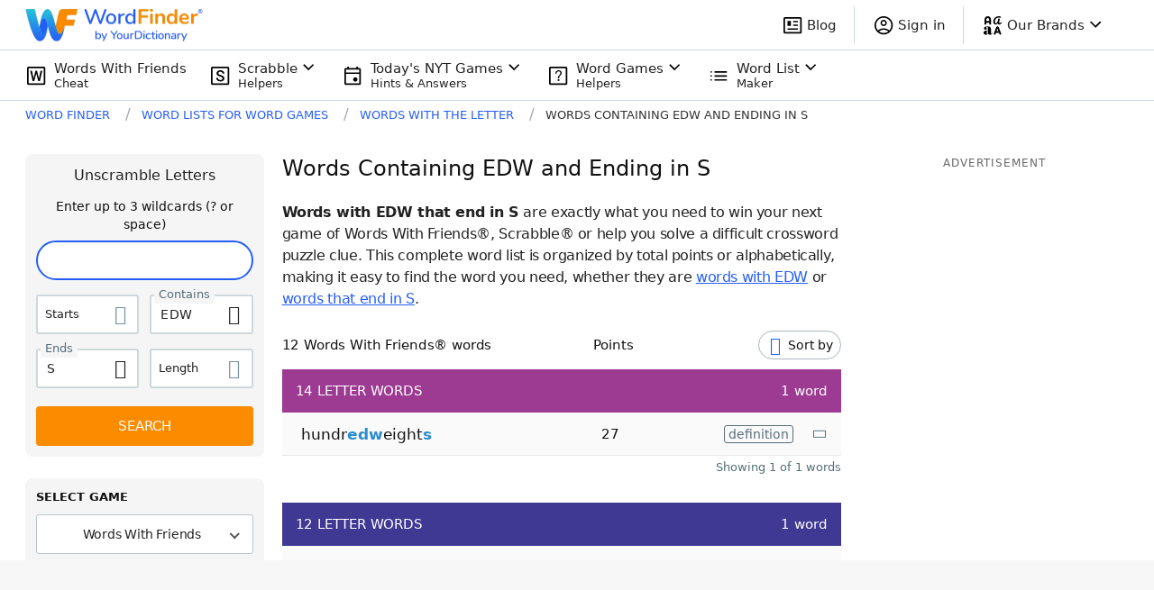

--- FILE ---
content_type: application/javascript; charset=utf-8
request_url: https://fundingchoicesmessages.google.com/f/AGSKWxXux3FlyS8WO9gUryuzRDAQb41nJmijHEK9vJe_c_psTTajLIAklqPAoUBTQB-PfjblZS-w3dlUA5OTiy5jVFDHT6TPdpx0zC8nhk81TvGFYTh4IqFf1VVriFzMUyMMYy4RJGrAFw==?fccs=W251bGwsbnVsbCxudWxsLG51bGwsbnVsbCxudWxsLFsxNzY5MDEwNDc2LDQwNTAwMDAwMF0sbnVsbCxudWxsLG51bGwsW251bGwsWzcsNl0sbnVsbCxudWxsLG51bGwsbnVsbCxudWxsLG51bGwsbnVsbCxudWxsLG51bGwsMV0sImh0dHBzOi8vd29yZGZpbmRlci55b3VyZGljdGlvbmFyeS5jb20vd29yZHMtd2l0aC10aGUtbGV0dGVyL3dpdGgtZWR3LWVuZHMtcy8iLG51bGwsW1s4LCI5b0VCUi01bXFxbyJdLFs5LCJlbi1VUyJdLFsxNiwiWzEsMSwxXSJdLFsxOSwiMiJdLFsxNywiWzBdIl0sWzI0LCIiXSxbMjksImZhbHNlIl1dXQ
body_size: 121
content:
if (typeof __googlefc.fcKernelManager.run === 'function') {"use strict";this.default_ContributorServingResponseClientJs=this.default_ContributorServingResponseClientJs||{};(function(_){var window=this;
try{
var qp=function(a){this.A=_.t(a)};_.u(qp,_.J);var rp=function(a){this.A=_.t(a)};_.u(rp,_.J);rp.prototype.getWhitelistStatus=function(){return _.F(this,2)};var sp=function(a){this.A=_.t(a)};_.u(sp,_.J);var tp=_.ed(sp),up=function(a,b,c){this.B=a;this.j=_.A(b,qp,1);this.l=_.A(b,_.Pk,3);this.F=_.A(b,rp,4);a=this.B.location.hostname;this.D=_.Fg(this.j,2)&&_.O(this.j,2)!==""?_.O(this.j,2):a;a=new _.Qg(_.Qk(this.l));this.C=new _.dh(_.q.document,this.D,a);this.console=null;this.o=new _.mp(this.B,c,a)};
up.prototype.run=function(){if(_.O(this.j,3)){var a=this.C,b=_.O(this.j,3),c=_.fh(a),d=new _.Wg;b=_.hg(d,1,b);c=_.C(c,1,b);_.jh(a,c)}else _.gh(this.C,"FCNEC");_.op(this.o,_.A(this.l,_.De,1),this.l.getDefaultConsentRevocationText(),this.l.getDefaultConsentRevocationCloseText(),this.l.getDefaultConsentRevocationAttestationText(),this.D);_.pp(this.o,_.F(this.F,1),this.F.getWhitelistStatus());var e;a=(e=this.B.googlefc)==null?void 0:e.__executeManualDeployment;a!==void 0&&typeof a==="function"&&_.To(this.o.G,
"manualDeploymentApi")};var vp=function(){};vp.prototype.run=function(a,b,c){var d;return _.v(function(e){d=tp(b);(new up(a,d,c)).run();return e.return({})})};_.Tk(7,new vp);
}catch(e){_._DumpException(e)}
}).call(this,this.default_ContributorServingResponseClientJs);
// Google Inc.

//# sourceURL=/_/mss/boq-content-ads-contributor/_/js/k=boq-content-ads-contributor.ContributorServingResponseClientJs.en_US.9oEBR-5mqqo.es5.O/d=1/exm=ad_blocking_detection_executable,kernel_loader,loader_js_executable/ed=1/rs=AJlcJMwtVrnwsvCgvFVyuqXAo8GMo9641A/m=cookie_refresh_executable
__googlefc.fcKernelManager.run('\x5b\x5b\x5b7,\x22\x5b\x5bnull,\\\x22yourdictionary.com\\\x22,\\\x22AKsRol93CjMIlEKRSPhrNCSm51VEt3coPUzO2GhXKG8aVihjAzXKFschT735v79XWKUdC2Pk7R7CpGnh4LTM38_d2Qv0Qyvj8pBjCXkhBVNPqFDwH5zi2acs6EvMO6GzTKMGk_X8O2fzBULzzUSBrvyO5tzvanDbAw\\\\u003d\\\\u003d\\\x22\x5d,null,\x5b\x5bnull,null,null,\\\x22https:\/\/fundingchoicesmessages.google.com\/f\/AGSKWxVVNStxMoRmeci0QoKbR1a4uJ093xwl9pftUetvTFPyVpcgCdGDxpbYJl0Ruc1KTDpZuX6PxydZshlXaC7UzbzMZu8xBsbl5jtBXkq8Fr_FzDdl_NU-7xxMBlB5I30_a-caELmiUA\\\\u003d\\\\u003d\\\x22\x5d,null,null,\x5bnull,null,null,\\\x22https:\/\/fundingchoicesmessages.google.com\/el\/AGSKWxWeAHADd-GWfX-wPn2ifd8mpDA7wL7ze1I4y1BRzIJ5IaS46xGbE6W5uq8HkQoSogub4DY3mTBs6y1uL5jt0Mhc7lx97-NhRL2O-OQl7D_oEYTAh48QOkwFj2-7gbjO_HWYtl7l7w\\\\u003d\\\\u003d\\\x22\x5d,null,\x5bnull,\x5b7,6\x5d,null,null,null,null,null,null,null,null,null,1\x5d\x5d,\x5b3,1\x5d\x5d\x22\x5d\x5d,\x5bnull,null,null,\x22https:\/\/fundingchoicesmessages.google.com\/f\/AGSKWxUY8uN-zhVYlRP21nwN8evwj6uxM1RjcKW6rTdVvRI3LE3uHFu49l6NrleaCuE41bqgwbqFUVo5YPIGyWEJzQDKFpLHhwzxYOA2G1kIlVCzTG6H2e7Fn50ORXezzt2R95fn7YsgyA\\u003d\\u003d\x22\x5d\x5d');}

--- FILE ---
content_type: application/javascript; charset=utf-8
request_url: https://fundingchoicesmessages.google.com/f/AGSKWxV6eosfax6zz6Q0jhPLvI_T92asz2dOBP6qonGywFIp1Q46QQVR2gg2gseqKr5_lcklGeoeu-L4lief6uYDLJIpc4pDXy-jnHm9D-k-p3wBd1CQZlqq3PLbpaOfkpyYI_N0BWDyk-xxylxEX5U61k3cf3XkMbmFHaOpJljIbn8v2llnOlXrpwB7oNCo/_/ad-loader./linkadv_/us-ads./adchoices./floatingads.
body_size: -1289
content:
window['9fc56c84-7206-4451-8285-c845ff1bf644'] = true;

--- FILE ---
content_type: text/javascript
request_url: https://wordfinder.yourdictionary.com/_nuxt/d6c9698.js
body_size: 9160
content:
(window.webpackJsonp=window.webpackJsonp||[]).push([[91,36,42,58,69,71],{569:function(t,e,r){var content=r(571);content.__esModule&&(content=content.default),"string"==typeof content&&(content=[[t.i,content,""]]),content.locals&&(t.exports=content.locals);(0,r(23).default)("cd82972c",content,!0,{sourceMap:!1})},570:function(t,e,r){"use strict";r(569)},571:function(t,e,r){var n=r(22)((function(i){return i[1]}));n.push([t.i,".sidebar[data-v-a0184fd6]>:not(:last-child){margin-bottom:20px}.sidebar--sticky[data-v-a0184fd6]{align-self:start;position:-webkit-sticky;position:sticky;top:0}[data-v-a0184fd6] .sidebar-cls-shield{min-height:250px}@media(min-width:768px){[data-v-a0184fd6] .sidebar-cls-shield{min-height:600px}}",""]),n.locals={},t.exports=n},572:function(t,e,r){"use strict";r.r(e);var n={name:"TheSidebar",props:{isSticky:{type:Boolean,required:!1,default:!1}},computed:{offsetTop:function(){if(!this.isSticky)return null;var t=this.$store.getters["window/headerClearanceHeight"];return"".concat(t+15,"px")}}},o=(r(570),r(5)),component=Object(o.a)(n,(function(){var t=this;return(0,t._self._c)("div",{staticClass:"sidebar",class:{"sidebar--sticky":t.isSticky},style:{top:t.offsetTop}},[t._t("default")],2)}),[],!1,null,"a0184fd6",null);e.default=component.exports},573:function(t,e,r){var content=r(578);content.__esModule&&(content=content.default),"string"==typeof content&&(content=[[t.i,content,""]]),content.locals&&(t.exports=content.locals);(0,r(23).default)("121717ca",content,!0,{sourceMap:!1})},574:function(t,e,r){var content=r(586);content.__esModule&&(content=content.default),"string"==typeof content&&(content=[[t.i,content,""]]),content.locals&&(t.exports=content.locals);(0,r(23).default)("64a52d76",content,!0,{sourceMap:!1})},577:function(t,e,r){"use strict";r(573)},578:function(t,e,r){var n=r(22)((function(i){return i[1]}));n.push([t.i,".loading[data-v-245e5c58]{align-items:center;bottom:0;display:flex;justify-content:center;left:0;position:absolute;right:0;top:0}.image-wrapper[data-v-245e5c58]{display:block;height:100%;position:relative;width:100%;margin:0}.image-wrapper__item[data-v-245e5c58]{opacity:0;transition:all .4s ease-in-out;visibility:hidden}.image-wrapper__item[data-v-245e5c58],.image-wrapper__item img[data-v-245e5c58]{height:100%;-o-object-fit:cover;object-fit:cover;width:100%}.image-wrapper.loaded .image-wrapper__item[data-v-245e5c58]{opacity:1;visibility:visible}.image-wrapper.loaded .loading[data-v-245e5c58]{display:none}",""]),n.locals={},t.exports=n},580:function(t,e,r){"use strict";r.r(e);var n=[function(){var t=this._self._c;this._self._setupProxy;return t("div",{staticClass:"loading"},[t("img",{attrs:{src:r(312),alt:"Loading..."}})])}],o=(r(129),{name:"ImageItem",props:{source:{type:String,required:!0},alt:{type:String,default:"image"},width:{type:Number,required:!0},height:{type:Number,required:!0}}}),c=(r(577),r(5)),component=Object(c.a)(o,(function(){var t=this,e=t._self._c;t._self._setupProxy;return e("figure",{directives:[{name:"lazyloadimage",rawName:"v-lazyloadimage"}],staticClass:"image-wrapper"},[t._m(0),t._v(" "),e("div",{staticClass:"image-wrapper__item"},[e("picture",[e("source",{attrs:{srcset:"".concat(t.source,".webp"),type:"image/webp"}}),t._v(" "),e("source",{attrs:{srcset:t.source,type:"image/jpeg"}}),t._v(" "),e("img",{attrs:{alt:t.alt,width:t.width,height:t.height,"data-url":t.source}})])])])}),n,!1,null,"245e5c58",null);e.default=component.exports},585:function(t,e,r){"use strict";r(574)},586:function(t,e,r){var n=r(22)((function(i){return i[1]}));n.push([t.i,'.related-links[data-v-4fbaf6ed]{border:1px solid #dddfe7}@media(max-width:767px){.related-links[data-v-4fbaf6ed]{margin-left:15px;margin-right:15px}.related-links__title[data-v-4fbaf6ed]{border-bottom:1px solid #dddfe7;padding:13px 14px}}@media(min-width:768px){.related-links__title[data-v-4fbaf6ed]{margin-bottom:7px}}@media(min-width:768px)and (max-width:1024px){.related-links__list[data-v-4fbaf6ed]{-moz-column-gap:30px;column-gap:30px;display:grid;grid-auto-flow:column;grid-template-columns:repeat(2,minmax(0,1fr));grid-template-rows:repeat(6,min-content)}}.related-links__link-text[data-v-4fbaf6ed]{color:#265ef5;font-size:15px;letter-spacing:-.1px;line-height:25px;white-space:nowrap}@media(max-width:767px){.related-links__link-text[data-v-4fbaf6ed]{flex-grow:1;letter-spacing:-.16px;line-height:42px;margin-right:15px}}@media(min-width:768px){.related-links__link-text[data-v-4fbaf6ed]{max-width:100%}}.related-links__link-icon[data-v-4fbaf6ed]{color:#9daec2;font-size:9px;transform:rotateY(180deg)}.related-links__link[data-v-4fbaf6ed]{color:#265ef5;display:block;text-decoration:none}@media(max-width:1024px){.related-links__link[data-v-4fbaf6ed]{overflow:hidden;text-overflow:ellipsis}}@media(max-width:767px){.related-links__link[data-v-4fbaf6ed]{align-items:center;display:flex;justify-content:space-between;padding:0 14px}.related-links__link[data-v-4fbaf6ed]:not(:last-child){padding-bottom:1px;position:relative}.related-links__link[data-v-4fbaf6ed]:not(:last-child):after{background-color:#dddfe7;bottom:0;content:"";display:block;height:1px;left:14px;position:absolute;right:0}.related-links__link[data-v-4fbaf6ed]:active{background-color:rgba(221,223,231,.15)}}@media(min-width:768px){.related-links__link:hover .related-links__link-text[data-v-4fbaf6ed]{text-decoration:underline}}',""]),n.locals={},t.exports=n},590:function(t,e,r){"use strict";r.r(e);var n=r(8),o=(r(19),r(7),r(28),r(129),r(14),r(17),r(86),r(0)),c={name:"RelatedLinks",computed:{links:function(){switch(this.$route.name){case o.A.UNSCRAMBLER_RESULTS:return this.getDefaultLinks("Unscramble");case o.A.SCRABBLE_DICT_RESULTS:return this.getDefaultLinks("ScrabbleDictionary");case o.A.WORDS_HAVING_INDEX:case o.A.WORDS_STARTING_INDEX:case o.A.WORDS_ENDING_INDEX:case o.A.WORDS_BY_LENGTH_INDEX:case o.A.WORDS_VOWELS:case o.A.WORDS_CONSONANTS:case o.A.WORDS_WITH_Q_NO_U:case o.A.WORDS_ENDING_ING:return this.getWordListIndexPageLinks(this.$route.path);case o.A.WORDS_HAVING_RESULTS:case o.A.WORDS_STARTING_RESULTS:case o.A.WORDS_ENDING_RESULTS:case o.A.WORDS_COMBINATION_LETTERS_RESULTS:return this.getWordListDetailLetterPageLinks(this.$route.name,this.$route.params.letter||this.$route.params.advanced);case o.A.WORDS_BY_LENGTH_RESULTS:case o.A.WORDS_COMBINATION_LENGTH_AND_LETTERS_RESULTS:return this.getWordListDetailNumberPageLinks(this.$route.name,this.$route.params.length||this.$route.params.advanced);case o.A.ARTICLE_INDEX:case o.A.ARTICLE_DETAIL:case o.A.WORDLE_ARTICLES_INDEX:case o.A.WORDLE_ARTICLE_DETAIL:case o.A.GAME_CHEATS:case o.A.WORDS_LISTS_INDEX:return this.getWordListIndexPageLinks();default:return[]}}},methods:{getDefaultLinks:function(t){var e=this,r=[];[1,2].forEach((function(i){r.push({text:e.$t("".concat(t,"ResultsInternalLinksText").concat(i,"GamePage")),title:e.$t("".concat(t,"ResultsInternalLinksTitleAttribute").concat(i,"GamePage")),url:e.$t("".concat(t,"ResultsInternalLinksUrl").concat(i,"GamePage"))})}));for(var i=1;i<=8;i++)r.push({text:this.$t("".concat(t,"ResultsInternalLinksText").concat(i,"WordList")),title:this.$t("".concat(t,"ResultsInternalLinksTitleAttribute").concat(i,"WordList")),url:this.$t("".concat(t,"ResultsInternalLinksUrl").concat(i,"WordList"))});return r.push({text:this.$t("".concat(t,"ResultsInternalLinksTextBlog")),title:this.$t("".concat(t,"ResultsInternalLinksTitleAttributeBlog")),url:this.$t("".concat(t,"ResultsInternalLinksUrlBlog"))}),r},getWordListIndexPageLinks:function(){for(var t=this,e=arguments.length>0&&void 0!==arguments[0]?arguments[0]:"",r=[],i=1;i<=8;i++){var n=this.$t("WordListsIndexPageInternalLinksUrl".concat(i,"WordList"));"string"==typeof e&&e.length&&n===e||r.push({text:this.$t("WordListsIndexPageInternalLinksText".concat(i,"WordList")),title:this.$t("WordListsIndexPageInternalLinksTitleAttribute".concat(i,"WordList")),url:n})}return[1,2].forEach((function(i){r.push({text:t.$t("WordListsIndexPageInternalLinksText".concat(i,"GamePage")),title:t.$t("WordListsIndexPageInternalLinksTitleAttribute".concat(i,"GamePage")),url:t.$t("WordListsIndexPageInternalLinksUrl".concat(i,"GamePage"))})})),r.push({text:this.$t("WordListsIndexPageInternalLinksTextBlog"),title:this.$t("WordListsIndexPageInternalLinksTitleAttributeBlog"),url:this.$t("WordListsIndexPageInternalLinksUrlBlog")}),r},getWordListDetailPageIndexedLinks:function(){for(var t=arguments.length>0&&void 0!==arguments[0]?arguments[0]:8,e=[],i=1;i<=t;i++)e.push({text:this.$t("WordListsDetailPagesInternalLinksText".concat(i,"WordList")),title:this.$t("WordListsDetailPagesInternalLinksTitleAttribute".concat(i,"WordList")),url:this.$t("WordListsDetailPagesInternalLinksUrl".concat(i,"WordList"))});return e},getLetterLink:function(t,e){var r=o.A.WORDS_HAVING_RESULTS,text="Words with the Letter ".concat(e.toUpperCase());"starting"===t?(r=o.A.WORDS_STARTING_RESULTS,text="Words that start with ".concat(e.toUpperCase())):"ending"===t&&(r=o.A.WORDS_ENDING_RESULTS,text="Words Ending in ".concat(e.toUpperCase()));var n=this.$router.resolve({name:r,params:{letter:e}}).href;return"/"!==n.substring(n.length-1)&&(n+="/"),{text:text,title:"".concat(text," List"),url:n}},getNumberLink:function(t){var e=Number(t),r=this.$router.resolve({name:o.A.WORDS_BY_LENGTH_RESULTS,params:{length:e}}).href;return"/"!==r.substring(r.length-1)&&(r+="/"),{text:this.$t("WordsByNumberPageH1",{numberQuery:e}),title:"".concat(this.$t("WordsByNumberPageH1",{numberQuery:e})," List"),url:r}},getWordListDetailLetterPageLinks:function(t,e){var r=this,c=[];if(1===e.length){var l=["starting","ending"];t===o.A.WORDS_ENDING_RESULTS?l=["starting","contains"]:t===o.A.WORDS_STARTING_RESULTS&&(l=["contains","ending"]),l.forEach((function(t){c.push(r.getLetterLink(t,e))}))}else if(t===o.A.WORDS_HAVING_RESULTS){var d,m;if(/^[a-zA-Z]-and-[a-zA-Z]$/.test(e)){var f=e.match(/^([a-zA-Z])-and-([a-zA-Z])$/),h=Object(n.a)(f,3);d=h[1],m=h[2]}else/^[a-zA-Z]{2}/.test(e)&&(d=e[0],m=e[1]);d&&m&&[d,m].forEach((function(t){c.push(r.getLetterLink("contains",t))}))}else{var _,v;/^[a-zA-Z]{2}/.test(e)&&(_=e[0],v=e[1]),_&&v&&[_,v].forEach((function(t){c.push(r.getLetterLink("starting",t))}))}return t===o.A.WORDS_COMBINATION_LETTERS_RESULTS?this.getWordListDetailPageIndexedLinks():c.concat(this.getWordListDetailPageIndexedLinks())},getWordListDetailNumberPageLinks:function(t,e){var r=this,o=[];if(/^\d+-with-[a-zA-Z]+$/.test(e)){var c=e.match(/^(\d+)-with-([a-zA-Z]+)$/),l=Object(n.a)(c,3),d=l[1],m=l[2];o.push(this.getNumberLink(d)),o.push(this.getLetterLink("contains",m))}else if(/^\d+$/.test(e)){var f=[7,8],h=Number(e);h<=2?f=[3,4]:h>=3&&h<=11?f=[h-1,h+1]:12===h&&(f=[10,11]),f.forEach((function(t){return o.push(r.getNumberLink(t))}))}return o=o.concat(this.getWordListDetailPageIndexedLinks())}}},l=c,d=(r(585),r(5)),component=Object(d.a)(l,(function(){var t=this,e=t._self._c;return t.links.length?e("div",{staticClass:"related-links mb-4 md:mb-0 md:py-4 md:px-5"},[e("h3",{staticClass:"related-links__title text-headline-4-mobile font-semibold leading-6 m-0"},[t._v("\n\t\tRELATED LINKS\n\t")]),t._v(" "),e("div",{staticClass:"related-links__list md:columns-2 mdl:columns-auto"},t._l(t.links,(function(link){return e("HybridLink",{key:link.url,staticClass:"related-links__link",attrs:{href:link.url,title:link.title}},[e("span",{staticClass:"related-links__link-text"},[t._v("\n\t\t\t\t"+t._s(link.text)+"\n\t\t\t")]),t._v(" "),e("span",{staticClass:"related-links__link-icon md:hidden wficon-caret-left"})])})),1)]):t._e()}),[],!1,null,"4fbaf6ed",null);e.default=component.exports;installComponents(component,{HybridLink:r(131).default})},593:function(t,e,r){"use strict";r.d(e,"b",(function(){return o})),r.d(e,"a",(function(){return c})),r.d(e,"c",(function(){return l}));var n=r(9),o=(r(28),r(17),r(45),r(44),function(){var t=Object(n.a)(regeneratorRuntime.mark((function t(e){var r,path,n=arguments;return regeneratorRuntime.wrap((function(t){for(;;)switch(t.prev=t.next){case 0:return r=n.length>1&&void 0!==n[1]?n[1]:{},path=n.length>2&&void 0!==n[2]?n[2]:"https://api.yourdictionary.com/cms/v1/wfa/category/.web/articles",t.next=4,e.get(path,{params:r}).then((function(t){return 200===t.status&&200===t.data.status?t.data:{}})).catch((function(t){return console.error("Could not get articles list. ",t),t.response.data}));case 4:return t.abrupt("return",t.sent);case 5:case"end":return t.stop()}}),t)})));return function(e){return t.apply(this,arguments)}}()),c=function(){var t=Object(n.a)(regeneratorRuntime.mark((function t(e,r,n,o,c){var l,d;return regeneratorRuntime.wrap((function(t){for(;;)switch(t.prev=t.next){case 0:return l="true"===o?"?v=".concat((new Date).getTime()):"",d=c.getters["navigation/isWordleArticlesIndexPage"]||c.getters["navigation/isWordleArticleDetailPage"]?"".concat(r.API_SERVICE_CMS_V2,"/wfa/article/.wordle.word-lists."):"".concat(r.API_SERVICE_CMS_V2,"/wfa/article/.web."),t.next=4,e.get("".concat(d).concat(n).concat(l)).then((function(t){return 200===t.status&&200===t.data.status?t.data:{}})).catch((function(t){return console.error("Could not get article data. ",t),t.response.data}));case 4:return t.abrupt("return",t.sent);case 5:case"end":return t.stop()}}),t)})));return function(e,r,n,o,c){return t.apply(this,arguments)}}(),l=function(){var t=Object(n.a)(regeneratorRuntime.mark((function t(e,r,n){var o,data,c,article,body;return regeneratorRuntime.wrap((function(t){for(;;)switch(t.prev=t.next){case 0:return o="".concat(r.API_SERVICE_CMS_V2,"/wfa/article/.seo.").concat(n),data={sections:[]},t.prev=2,t.next=5,e.get(o);case 5:c=t.sent,article=c.data.data,link=article.body,body=link.replace(/href="https:\/\/wordfinder[\-a-z]*.yourdictionary.com\//g,'href="/'),data={metaTitle:article.metaTitle,metaDescription:article.metaDescription,sections:body.split("<hr>")},t.next=14;break;case 11:t.prev=11,t.t0=t.catch(2),console.error("Exception retrieving log copy article ".concat(o,". ").concat(t.t0));case 14:return t.abrupt("return",data);case 15:case"end":return t.stop()}var link}),t,null,[[2,11]])})));return function(e,r,n){return t.apply(this,arguments)}}()},605:function(t,e,r){var content=r(645);content.__esModule&&(content=content.default),"string"==typeof content&&(content=[[t.i,content,""]]),content.locals&&(t.exports=content.locals);(0,r(23).default)("3b3bf397",content,!0,{sourceMap:!1})},619:function(t,e,r){"use strict";r.d(e,"a",(function(){return o}));var n=r(9),o=(r(44),r(28),function(){var t=Object(n.a)(regeneratorRuntime.mark((function t(e,r,n,o){return regeneratorRuntime.wrap((function(t){for(;;)switch(t.prev=t.next){case 0:return t.next=2,e.get("".concat(r.API_SERVICE_CMS_V2,"/wfa/article/").concat(n,"?v=").concat(o)).then((function(t){return 200===t.status&&200===t.data.status?t.data:{}})).catch((function(t){throw console.error("Could not get CMS copy for ".concat(n," ").concat(o," "),t),t}));case 2:return t.abrupt("return",t.sent);case 3:case"end":return t.stop()}}),t)})));return function(e,r,n,o){return t.apply(this,arguments)}}())},644:function(t,e,r){"use strict";r(605)},645:function(t,e,r){var n=r(22)((function(i){return i[1]}));n.push([t.i,".content[data-v-3ba3be23]{position:-webkit-sticky;position:sticky;top:10px}.title[data-v-3ba3be23]{border-bottom:1px solid #a3b2ba;margin-bottom:0;padding-bottom:10px;font-weight:400}.title__link[data-v-3ba3be23]{color:#111;font-size:24px;letter-spacing:-.4px;line-height:32px;text-decoration:none;transition:color .25s linear}.title__link[data-v-3ba3be23]:hover{color:#0d47a1}.list[data-v-3ba3be23]{margin:0;padding:0;list-style:none}.loading[data-v-3ba3be23]{padding:20px 0}.loading__image[data-v-3ba3be23]{display:block;margin:auto}.article[data-v-3ba3be23]{padding:20px 0;display:grid;grid-template-columns:100px 1fr;-moz-column-gap:15px;column-gap:15px;row-gap:4px;border-bottom:1px solid #a3b2ba}.article[data-v-3ba3be23]:last-child{border-bottom:0}.article__photo[data-v-3ba3be23]{display:block;height:100px;grid-area:1/1/span 2/span 1}.article__img[data-v-3ba3be23]{display:block;height:100%;-o-object-fit:cover;object-fit:cover;width:100%}.article__text[data-v-3ba3be23]{color:#111;font-size:16px;letter-spacing:-.13px;line-height:22px;transition:color .25s linear;text-decoration:none}.article__text[data-v-3ba3be23]:hover{color:#6391d7}.article__hint[data-v-3ba3be23]{font-size:13px;font-weight:600;letter-spacing:-.23px}.article__hint[data-v-3ba3be23],.footer-button[data-v-3ba3be23]{color:#546e7a;line-height:18px}.footer-button[data-v-3ba3be23]{background:#fff;border:1px solid #a3b2ba;border-radius:20px;display:block;font-size:14px;font-weight:700;letter-spacing:-.19px;padding:10px 0 11px;text-align:center;text-decoration:none;text-shadow:0 1px 2px 0 rgba(0,0,0,.25);max-width:200px;margin:auto}.footer-button[data-v-3ba3be23]:active,.footer-button[data-v-3ba3be23]:hover{background-color:#546e7a;color:#fff}",""]),n.locals={},t.exports=n},646:function(t,e,r){var content=r(728);content.__esModule&&(content=content.default),"string"==typeof content&&(content=[[t.i,content,""]]),content.locals&&(t.exports=content.locals);(0,r(23).default)("30674852",content,!0,{sourceMap:!1})},703:function(t,e,r){"use strict";r.r(e);r(12),r(46);var n=r(9),o=(r(44),r(2)),c=r(593),l={promoTitle:[{action:"Click article promo module title",id:34}],promoArticleTitle:[{action:"Click first article title",id:33},{action:"Click second article title",id:30}],promoArticleImage:[{action:"Click first article photo",id:32},{action:"Click second article photo",id:29}],promoArticleButton:[{action:"Click see all articles button",id:31}]},d={name:"TheArticlesPromo",fetch:function(){var t=this;return Object(n.a)(regeneratorRuntime.mark((function e(){var r;return regeneratorRuntime.wrap((function(e){for(;;)switch(e.prev=e.next){case 0:return t.isLoading=!0,e.next=3,Object(c.b)(t.$axios,{limit:2});case 3:r=e.sent,t.isLoading=!1,Object(o.F)(r)?t.isError=!0:t.articles=r.data;case 6:case"end":return e.stop()}}),e)})))()},data:function(){return{articles:[],isLoading:!1,isError:!1}},filters:{date:function(t){return new Date(t).toLocaleDateString("en",{month:"short",day:"numeric",year:"numeric"})},articleLink:function(t){return"/blog/".concat(t.substr(5),"/")}},computed:{articlePromoGaEvents:function(){return l}},methods:{onArticlePromoElementClick:function(t){var e=arguments.length>1&&void 0!==arguments[1]?arguments[1]:0;this.$store.dispatch("tracking/trackEvent",{eventCategory:"Article Promo Module",eventAction:this.articlePromoGaEvents[t][e].action,eventID:this.articlePromoGaEvents[t][e].id})}}},m=d,f=(r(644),r(5)),component=Object(f.a)(m,(function(){var t=this,e=t._self._c;t._self._setupProxy;return e("div",{staticClass:"articles-promo"},[e("div",{ref:"articlesPromoContent",staticClass:"content"},[e("h2",{staticClass:"title"},[e("router-link",{staticClass:"title__link",attrs:{to:"/blog/"},nativeOn:{click:function(e){return t.onArticlePromoElementClick("promoTitle")}}},[t._v("\n\t\t\t\t"+t._s(t.$t("ArticlePromoModuleH2"))+"\n\t\t\t")])],1),t._v(" "),t.isLoading?e("div",{staticClass:"loading"},[e("img",{staticClass:"loading__image",attrs:{src:"/static/images/ico-loading.svg",width:"40",height:"40",alt:"Loading..."}})]):e("ul",{staticClass:"list"},t._l(t.articles,(function(article,r){return e("li",{key:r,staticClass:"article"},[e("router-link",{staticClass:"article__photo",attrs:{to:t._f("articleLink")(article.fullSlug),title:article.title},nativeOn:{click:function(e){return t.onArticlePromoElementClick("promoArticleImage",r)}}},[e("LazyImage",{staticClass:"article__img",attrs:{source:article.coverImage.urlSmall,alt:article.coverImage.description,width:article.coverImage.width,height:article.coverImage.height}})],1),t._v(" "),e("router-link",{staticClass:"article__text",attrs:{to:t._f("articleLink")(article.fullSlug),title:article.title},nativeOn:{click:function(e){return t.onArticlePromoElementClick("promoArticleTitle",r)}}},[t._v("\n\t\t\t\t\t"+t._s(article.title)+"\n\t\t\t\t")]),t._v(" "),e("span",{staticClass:"article__hint"},[t._v("\n\t\t\t\t\t"+t._s(t._f("date")(article.updatedAt))+" •\n\t\t\t\t\t"+t._s(article.minutesToRead)+"\n\t\t\t\t\t"+t._s(t.$t("ArticlesIndexPageReadingTime"))+"\n\t\t\t\t")])],1)})),0),t._v(" "),e("div",[e("router-link",{staticClass:"footer-button",attrs:{to:"/blog/",title:t.$t("ArticlePromoModuleSeeAllTitleAttribute")},nativeOn:{click:function(e){return t.onArticlePromoElementClick("promoArticleButton")}}},[t._v("\n\t\t\t\t"+t._s(t.$t("ArticlePromoModuleSeeAllButton"))+"\n\t\t\t")])],1)])])}),[],!1,null,"3ba3be23",null);e.default=component.exports;installComponents(component,{LazyImage:r(580).default})},727:function(t,e,r){"use strict";r(646)},728:function(t,e,r){var n=r(22)((function(i){return i[1]}));n.push([t.i,".body-copy.home-snippet[data-v-336ff3e4]{margin-bottom:0}.body-copy.home-snippet>h2[data-v-336ff3e4]{line-height:1.1875;margin-bottom:16px}.updated-text[data-v-336ff3e4]{display:flex;align-items:center;justify-content:flex-start;color:#37474f}",""]),n.locals={},t.exports=n},799:function(t,e,r){var content=r(863);content.__esModule&&(content=content.default),"string"==typeof content&&(content=[[t.i,content,""]]),content.locals&&(t.exports=content.locals);(0,r(23).default)("8a536554",content,!0,{sourceMap:!1})},833:function(t,e,r){"use strict";r.r(e);var n=r(130),o=r.n(n),c=r(200),l=r.n(c),d=r(201),m=r.n(d),f=r(0);o.a.extend(l.a),o.a.extend(m.a);var h={name:"HomeSnippet",props:{updatedAt:{type:Number,required:!0}},head:()=>({script:[{hid:"jsonld-app-googleplay",type:"application/ld+json",json:{"@context":"https://schema.org/","@type":"AggregateRating",itemReviewed:{"@type":"SoftwareApplication",image:`${f.C}/static/images/wf-app-icon-android.png`,name:"WordFinder for Android",applicationSubCategory:"Word",applicationCategory:"Game",downloadUrl:"https://play.google.com/store/apps/details?id=com.lovetoknow.wordfinder&pcampaignid=web_share",operatingSystem:"Android",softwareVersion:"7.1.1"},ratingValue:"4.6",ratingCount:5620}}]}),computed:{formattedUpdateDate(){return o()(this.updatedAt||void 0).format("MM/DD/YYYY")}}},_=(r(727),r(5)),component=Object(_.a)(h,(function(){var t=this,e=t._self._c;return e("div",{staticClass:"body-copy home-snippet"},[e("p",{staticClass:"updated-text"},[t._m(0),t._v("\n\n\t\tClaudia Boone • Last Updated: "+t._s(t.formattedUpdateDate)+"\n\t")]),t._v(" "),e("p",[t._v("\n\t\tWord Finder by YourDictionary is your all-in-one tool for popular word games. Word Finder can help you win the most popular word games like Scrabble,\n\t\t"),e("NuxtLink",{attrs:{to:"/words-with-friends-cheat/"}},[t._v("Words With Friends")]),t._v(",\n\t\tor Wordle. Make word lists, solve a word search, or find words for any occasion. "),e("strong",[t._v("All you have to do is type your letters into the search bar. Word Finder will do the rest for you.")])],1),t._v(" "),e("h2",[t._v("The WordFinder App has been downloaded almost 1 million times.")]),t._v(" "),e("p",[t._v("\n\t\tLooking for a free word cheater or decoder to help you in Scrabble\n\t\tGO? Do you need board scan to find the best words to play in Words\n\t\tWith Friends? The WordFinder App has a score of 4.8 stars across\n\t\t25,000 reviews on the App Store, and 4.5 stars across 5,600 reviews\n\t\ton the Google Play Store. The best free cheater & solver to help\n\t\tyou in Words With Friends, Scrabble, Wordle & more\n\t")]),t._v(" "),t._m(1)])}),[function(){var t=this._self._c;return t("picture",[t("source",{attrs:{type:"image/webp",src:"/static/images/ic_wfw_header.webp"}}),this._v(" "),t("img",{staticClass:"block mr-1.5",attrs:{src:"/static/images/ic_wfw_header.png",alt:"WordFinder Logo",width:"32"}})])},function(){var t=this._self._c;return t("div",{staticClass:"grid gap-y-5 mdl:grid-cols-2 mdl:gap-x-10 mb-10"},[t("a",{attrs:{href:"https://wordfinder.onelink.me/NEup/18927699",target:"_blank"}},[t("img",{staticClass:"max-w-full",attrs:{src:"/static/images/review-appstore@2x.jpeg",alt:"Apple App Store Review"}})]),this._v(" "),t("a",{attrs:{href:"https://wordfinder.onelink.me/NEup/18927699",target:"_blank"}},[t("img",{staticClass:"max-w-full",attrs:{src:"/static/images/review-googleplay@2x.jpeg",alt:"Google Play Store Review"}})])])}],!1,null,"336ff3e4",null);e.default=component.exports},862:function(t,e,r){"use strict";r(799)},863:function(t,e,r){var n=r(22)((function(i){return i[1]}));n.push([t.i,".page--landing[data-v-637036e6]{padding-top:1.5rem}@media(min-width:768px){.page--landing[data-v-637036e6]{-moz-column-gap:100px;column-gap:100px;padding-top:46px}}@media (min-width: 768px){.page--no-breadcrumbs[data-v-637036e6]{padding-top:5rem}}.body-copy[data-v-637036e6]{margin-bottom:2.5rem}.body-copy[data-v-637036e6] h2{line-height:1.5}.body-copy[data-v-637036e6] h2,.body-copy[data-v-637036e6] h3{letter-spacing:normal}.body-copy[data-v-637036e6] li{margin-bottom:.25em}.body-copy[data-v-637036e6] li>:last-child{margin-bottom:0}.body-copy[data-v-637036e6] a{--tw-text-opacity:1;color:rgb(38 94 245 / var(--tw-text-opacity));-webkit-text-decoration-line:underline;text-decoration-line:underline}.body-copy[data-v-637036e6] a:hover{color:#0d47a1}",""]),n.locals={},t.exports=n},937:function(t,e,r){"use strict";r.r(e);r(15),r(12),r(13),r(7),r(25),r(14),r(26);var n=r(1),o=r(9),c=(r(19),r(17),r(45),r(44),r(130)),l=r.n(c),d=r(200),m=r.n(d),f=r(201),h=r.n(f),_=r(29),v=r(0),w=r(619);function x(object,t){var e=Object.keys(object);if(Object.getOwnPropertySymbols){var r=Object.getOwnPropertySymbols(object);t&&(r=r.filter((function(t){return Object.getOwnPropertyDescriptor(object,t).enumerable}))),e.push.apply(e,r)}return e}function y(t){for(var i=1;i<arguments.length;i++){var source=null!=arguments[i]?arguments[i]:{};i%2?x(Object(source),!0).forEach((function(e){Object(n.a)(t,e,source[e])})):Object.getOwnPropertyDescriptors?Object.defineProperties(t,Object.getOwnPropertyDescriptors(source)):x(Object(source)).forEach((function(e){Object.defineProperty(t,e,Object.getOwnPropertyDescriptor(source,e))}))}return t}l.a.extend(m.a),l.a.extend(h.a);var L={name:"GamesLanding",data:function(){return{pageTitle:"",pageSubtitle:"",pageContent:"",pageMetaTitle:"",pageMetaDescription:"",contentUpdatedAt:null,AD_LAYOUT_STUBS:v.c,AD_PLACEMENTS:v.e}},fetch:function(){var t=this;return Object(o.a)(regeneratorRuntime.mark((function e(){var r,n;return regeneratorRuntime.wrap((function(e){for(;;)switch(e.prev=e.next){case 0:return r=t.getCmsCopyKey(),e.next=3,Object(w.a)(t.$axios,t.$config,r,"3.30.1");case 3:n=e.sent,t.contentUpdatedAt=n.data.updatedAt,t.pageTitle=n.data.title,t.pageSubtitle=n.data.teaser,t.pageContent=n.data.body,t.pageMetaTitle=n.data.metaTitle,t.pageMetaDescription=n.data.metaDescription,t.$store.commit("navigation/setBreadcrumbsOverride",t.mergeBreadcrumbs());case 11:case"end":return e.stop()}}),e)})))()},head:function(t){var e=(0,t.$buildMetaDataObject)({title:this.pageMetaTitle,description:this.pageMetaDescription});return this.isHomePage&&(e.script=[{hid:"jsonld-organization",json:null},{hid:"jsonld-homepage",type:"application/ld+json",json:{"@context":"https://schema.org","@type":"Article",headline:"WordFinder by YourDictionary",url:v.C,author:{"@type":"Person",name:"Claudia Boone",url:"".concat(v.C,"/about/")},dateModified:l()(this.contentUpdatedAt||void 0).utc().toISOString(),datePublished:l()("2012-08-17").utc().toISOString(),description:"Scrabble Word Finder from YourDictionary is the perfect word finder for playing the new word game Scrabble GO. Score more points and win more often with our free Scrabble cheat tool.",image:"https://storage.googleapis.com/ltkcms.appspot.com/fs/wfa/images/cover/landing-page-homepage-how-use.base.webp?v=1664900677",about:{"@type":"Organization",name:"WordFinder by YourDictionary",url:v.C,logo:"".concat(v.C,"/static/images/ic_wfw_complete.png"),address:{"@type":"PostalAddress",addressLocality:"Vero Beach, FL",postalCode:"32960-4706",streetAddress:"1275 US Highway 1 Unit 2-6084"},email:"wordfinder@yourdictionary.com",sameAs:["https://www.facebook.com/WordFinderbyYD/","https://x.com/wordfinderbyyd","https://www.instagram.com/wordfinderbyyd/"],description:"Scrabble Word Finder from YourDictionary is the perfect word finder for playing the new word game Scrabble GO. Score more points and win more often with our free Scrabble cheat tool.",parentOrganization:{"@type":"Organization","@id":"https://www.lovetoknowmedia.com/",name:"LoveToKnow Media",url:"https://www.lovetoknowmedia.com/",sameAs:["https://www.linkedin.com/company/lovetoknowmedia/","https://www.instagram.com/lovetoknowmedia/","https://www.facebook.com/lovetoknowmedia/about","https://x.com/lovetoknowmedia","https://www.crunchbase.com/organization/lovetoknow-corp"],logo:{"@type":"ImageObject",url:"https://www.lovetoknowmedia.com/wp-content/uploads/2021/05/LTK_MEDIA_Logo-2.png"},address:{"@type":"PostalAddress",addressLocality:"Vero Beach, FL",postalCode:"32960-4706",streetAddress:"1275 US Highway 1 Unit 2-6084"}}},isPartOf:{"@context":"https://schema.org","@type":"WebSite",name:"WordFinder by YourDictionary",url:v.C,potentialAction:{"@type":"SearchAction",target:{"@type":"EntryPoint",urlTemplate:"".concat(v.C,"/unscramble/{search_term_string}/")},"query-input":"required name=search_term_string"}}}}]),e},computed:y(y({},Object(_.c)("navigation",["isWordListDistributorPage","isWordlistIndexPage","isWordleLandingPage","isQuordleLandingPage","isHomePage"])),{},{hasBreadcrumbs:function(){return!this.isHomePage}}),methods:{getCmsCopyKey:function(){var t=".seo.landing.";switch(this.$route.name){case v.A.HOME:return"".concat(t,"home");case v.A.WORDS_LISTS_INDEX:return"".concat(t,"word-lists");case v.A.WORDS_STARTING_INDEX:return"".concat(t,"words-that-start-with");case v.A.WORDS_HAVING_INDEX:return"".concat(t,"words-containing");case v.A.WORDS_ENDING_INDEX:return"".concat(t,"words-ending-in");case v.A.WORDS_BY_LENGTH_INDEX:return"".concat(t,"words-by-length-landing");case v.A.WORD_WARS:return"".concat(t,"word-wars-cheat");case v.A.NYT_CROSSPLAY:return"".concat(t,"nyt-crossplay");default:return"".concat(t).concat(this.$route.path.replace(/\//g,""))}},mergeBreadcrumbs:function(){var t;if(this.isHomePage)return[];var e=(null===(t=this.$route.meta)||void 0===t?void 0:t.breadcrumbs)||[];return e.pop(),e.push({label:this.pageTitle,url:""}),e}}},k=(r(862),r(5)),component=Object(k.a)(L,(function(){var t=this,e=t._self._c;return e("div",{staticClass:"page--landing",class:{"page--no-breadcrumbs":!t.hasBreadcrumbs}},[e("Finder",{attrs:{title:t.pageTitle,subtitle:t.pageSubtitle}}),t._v(" "),e("div",{staticClass:"md:hidden mb-6 h-[300px]"},[e("ClientOnly",[t.isSmallDevice?e("Advertisement",{staticClass:"md:hidden mb-6",attrs:{stub:t.AD_LAYOUT_STUBS.MOB_IN_CONTENT}}):t._e()],1)],1),t._v(" "),e("TheSidebar",{staticClass:"hidden md:block",attrs:{"is-sticky":!t.isWordListDistributorPage}},[t.isWordListDistributorPage?[e("Advertisement",{attrs:{stub:t.AD_LAYOUT_STUBS.RIGHT_RAIL}}),t._v(" "),e("RelatedLinks"),t._v(" "),e("Advertisement",{attrs:{stub:t.AD_LAYOUT_STUBS.RIGHT_RAIL,placement:t.AD_PLACEMENTS.DT_RIGHT_2,"is-sticky":t.isMediumLandscapeDeviceOrWider}})]:[e("div",{staticClass:"sidebar-cls-shield"},[e("Advertisement",{attrs:{stub:t.AD_LAYOUT_STUBS.RIGHT_RAIL}})],1),t._v(" "),e("TheArticlesPromo")]],2),t._v(" "),e("div",[t.isHomePage&&t.contentUpdatedAt?e("HomeSnippet",{attrs:{"updated-at":t.contentUpdatedAt}}):t._e(),t._v(" "),e("div",{staticClass:"body-copy",domProps:{innerHTML:t._s(t.pageContent)}}),t._v(" "),t.isWordListDistributorPage?t._e():e("TheArticlesPromo",{staticClass:"md:hidden"}),t._v(" "),t.isWordlistIndexPage?e("WordListInterlinkDirector",{attrs:{"special-case":"FALLBACK"}}):t.isWordleLandingPage||t.isQuordleLandingPage?e("WordListInterlinkDirector",{staticClass:"mt-11 md:mt-16",attrs:{"special-case":"LENGTH_5"}}):t._e()],1)],1)}),[],!1,null,"637036e6",null);e.default=component.exports;installComponents(component,{Finder:r(829).default,Advertisement:r(311).default,RelatedLinks:r(590).default,TheArticlesPromo:r(703).default,TheSidebar:r(572).default,HomeSnippet:r(833).default,WordListInterlinkDirector:r(702).default})}}]);
//# sourceMappingURL=d6c9698.js.map